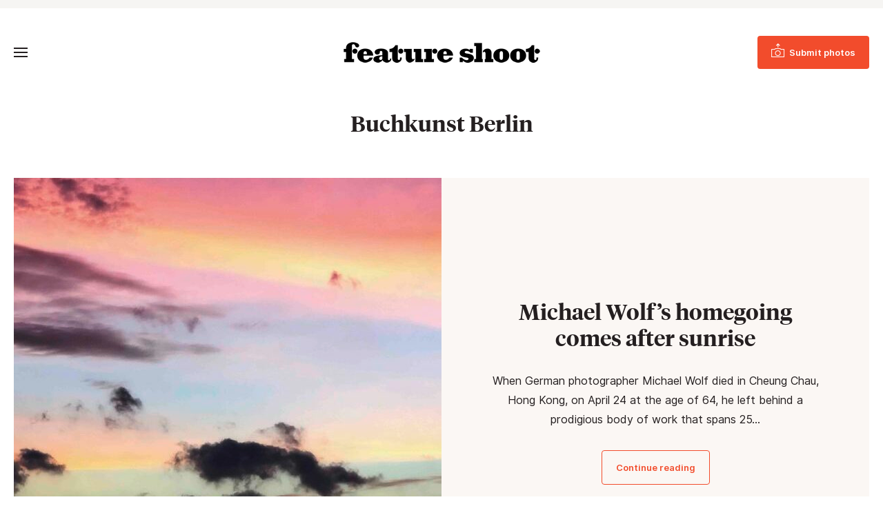

--- FILE ---
content_type: application/javascript; charset=utf-8
request_url: https://www.featureshoot.com/wp-content/themes/featureshoot2019/jquery.menu-aim-edited.min.js?ver=1.11
body_size: 128
content:
!function(S){S.fn.menuAim=function(e){return this.each(function(){(function(e){var v=S(this),x=null,p=[],y=null,n=null,d=S.extend({rowSelector:"> li",submenuSelector:"*",submenuDivSelector:"> ul",tolerance:75,enter:S.noop,exit:S.noop,activate:S.noop,deactivate:S.noop,exitMenu:S.noop},e),o=function(e){e!=x&&(x&&d.deactivate(x),d.activate(e),x=e)},i=function(e){var t=u();t?n=setTimeout(function(){i(e)},t):o(e)},u=function(){if(!x||!S(x).is(d.submenuSelector))return 0;var e=v.offset(),t=S(x).find(d.submenuDivSelector),n=t.offset(),o={x:n.left-d.tolerance,y:n.top},i={x:n.left+t.outerWidth()+d.tolerance,y:n.top},u=p[p.length-1],r=p[0];if(!u)return 0;if(r||(r=u),r.x<e.left||r.x>e.left+v.outerWidth()||r.y<e.top||r.y>e.top+v.outerHeight())return 0;if(y&&u.x==y.x&&u.y==y.y)return 0;function c(e,t){return(t.y-e.y)/(t.x-e.x)}var l=i,f=o,a=c(u,l),s=c(u,f),h=c(r,l),m=c(r,f);return a<h&&m<s?(y=u,250):(y=null,0)};v.mouseleave(function(){n&&clearTimeout(n);d.exitMenu(this)&&(x&&d.deactivate(x),x=null)}).find(d.rowSelector).mouseenter(function(){n&&clearTimeout(n);d.enter(this),i(this)}).mouseleave(function(){d.exit(this)}).click(function(){o(this)}),S(document).mousemove(function(e){p.push({x:e.pageX,y:e.pageY}),3<p.length&&p.shift()})}).call(this,e)}),this}}(jQuery);